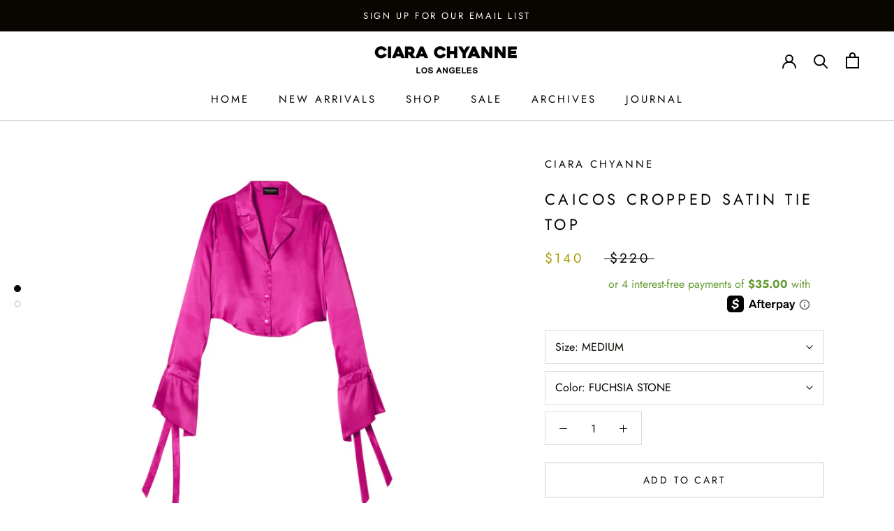

--- FILE ---
content_type: image/svg+xml
request_url: https://ciarachyanne.com/cdn/shop/t/8/assets/cursor-zoom-in.svg?v=78344523866974111941625802611
body_size: -743
content:
<svg width="35" height="35" viewBox="0 0 35 35" xmlns="http://www.w3.org/2000/svg">
  <g fill="none" fill-rule="nonzero">
    <circle fill="#ffffff" cx="17.5" cy="17.5" r="17.5"/>
    <path fill="#090500" d="M24 18h-6v6h-1v-6h-6v-1h6v-6h1v6h6"/>
  </g>
</svg>

--- FILE ---
content_type: text/javascript
request_url: https://ciarachyanne.com/cdn/shop/t/8/assets/custom.js?v=183944157590872491501625802598
body_size: -590
content:
//# sourceMappingURL=/cdn/shop/t/8/assets/custom.js.map?v=183944157590872491501625802598
